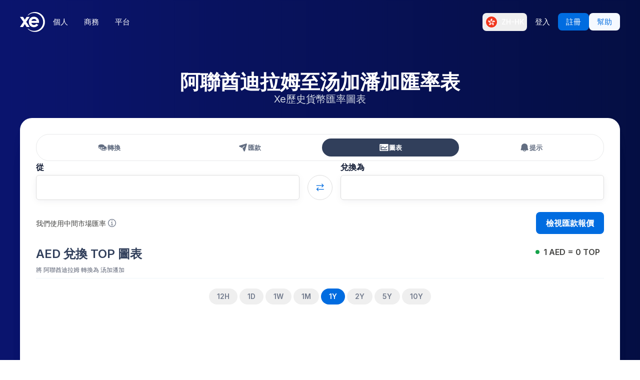

--- FILE ---
content_type: image/svg+xml
request_url: https://www.xe.com/svgs/flags/aed.static.svg
body_size: 219
content:
<svg xmlns="http://www.w3.org/2000/svg" fill="none" aria-hidden="true" viewBox="0 0 28 20"><path fill="#fff" d="M0 0h28v20H0V0z"/><path fill="#12833B" fill-rule="evenodd" d="M8 6.667h20V0H8v6.667z" clip-rule="evenodd"/><path fill="#262626" fill-rule="evenodd" d="M8 20h20v-6.667H8V20z" clip-rule="evenodd"/><path fill="#FF323E" fill-rule="evenodd" d="M0 20h8V0H0v20z" clip-rule="evenodd"/></svg>